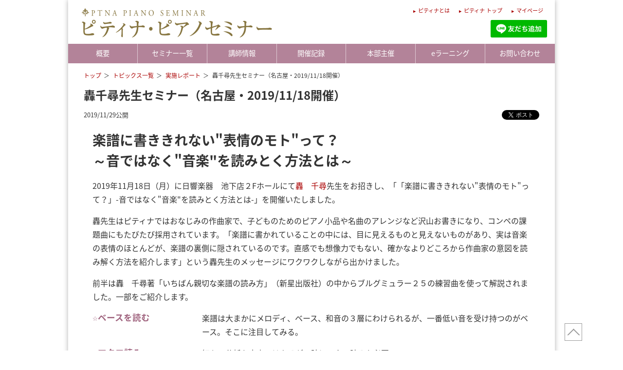

--- FILE ---
content_type: text/html; charset=UTF-8
request_url: https://seminar.piano.or.jp/news/2019/11/2019_11_18.html
body_size: 6751
content:
<!DOCTYPE html>
<html lang="ja">
<head prefix="og: http://ogp.me/ns# website: http://ogp.me/ns/website#">
<meta name="viewport" content="width=device-width,initial-scale=1.0">
<meta charset="UTF-8">
<meta http-equiv="X-UA-Compatible" content="IE=edge">
<meta name="format-detection" content="telephone=no">
<meta description="">
<title>｜ピティナ・ピアノセミナー</title>
<meta property="og:title"       content="轟千尋先生セミナー（名古屋・2019/11/18開催） | セミナー">
<meta property="og:description" content="">
<meta property="og:type"        content="article">
<meta property="og:url"         content="https://seminar.piano.or.jp/">
<meta name="twitter:site" content="@ptna_web">
<meta name="twitter:creator"    content="">

<meta name="twitter:card"       content="summary"><meta property="og:image" content="https://seminar.piano.or.jp/assets/img/og_default.png">
<link rel="icon" href="https://www.piano.or.jp/assets/img/ptnalogo_fav.svg" type="image/svg+xml" />
<link rel="stylesheet" href="https://cms-assets.piano.or.jp/assets/css/ptna-semantic.css">
<link rel="stylesheet" href="https://step.piano.or.jp/assets/css/glidlex.css">
<link rel ="stylesheet" href="https://cdnjs.cloudflare.com/ajax/libs/font-awesome/5.15.4/css/all.min.css">
<link href="https://fonts.googleapis.com/earlyaccess/notosansjapanese.css" rel="stylesheet">
<link rel="stylesheet" href="https://cdnjs.cloudflare.com/ajax/libs/drawer/3.2.2/css/drawer.css">
<link rel="stylesheet" href="https://seminar.piano.or.jp/assets/css/common.css?up3">
<link rel="stylesheet" href="https://seminar.piano.or.jp/assets/css/entry.css?up">

<script src="https://ajax.googleapis.com/ajax/libs/jquery/2.2.4/jquery.min.js"></script>
<script src="https://cdnjs.cloudflare.com/ajax/libs/drawer/3.2.2/js/drawer.js"></script>
<script src="https://cdnjs.cloudflare.com/ajax/libs/iScroll/5.2.0/iscroll.js"></script>
<script src="https://cdnjs.cloudflare.com/ajax/libs/smooth-scroll/12.1.0/js/smooth-scroll.min.js"></script>
<script src="https://step.piano.or.jp/assets/js/jssmoothscroll.js"></script>
</head>
<body>
<noscript><iframe src="//www.googletagmanager.com/ns.html?id=GTM-NCHZ72"
height="0" width="0" style="display:none;visibility:hidden"></iframe></noscript>
<script>(function(w,d,s,l,i){w[l]=w[l]||[];w[l].push({'gtm.start':
new Date().getTime(),event:'gtm.js'});var f=d.getElementsByTagName(s)[0],
j=d.createElement(s),dl=l!='dataLayer'?'&l='+l:'';j.async=true;j.src=
'//www.googletagmanager.com/gtm.js?id='+i+dl;f.parentNode.insertBefore(j,f);
})(window,document,'script','dataLayer','GTM-NCHZ72');</script>
<div id="pagetop" class="wrapper">
  <header>
  <h1 class="main_title"><a href="https://seminar.piano.or.jp/index.html"><img src="https://seminar.piano.or.jp/assets/img/mainlogo.png" alt="ピティナ・ピアノセミナー"></a></h1>
  <div class="sns_button_header mb_none">
    <div class="sns_button_item_line"><a href="https://lin.ee/E60Ey4M"><img
src="https://scdn.line-apps.com/n/line_add_friends/btn/ja.png"
alt="友だち追加" height="36" border="0"></a></div>
  </div>
  <div class="homelink"> <a href="https://corporate.piano.or.jp/index.html">ピティナとは</a> <a href="https://www.piano.or.jp/">ピティナ トップ</a> <a href="https://mypage.piano.or.jp/">マイページ</a></div>
</header>
  <nav class="head_nav">
  <ul id="dropmenu">
    <li id="drop1"><a href="https://seminar.piano.or.jp/about/index.html">概要</a></li>
    <li id="drop2"><a href="https://seminar.piano.or.jp/schedule">セミナー一覧</a> </li>
    <li id="drop3"><a href="https://seminar.piano.or.jp/teachers">講師情報</a> </li>
    <li id="drop4"> <a href="https://seminar.piano.or.jp/news/report.html">開催記録</a> </li>
    <li id="drop5"><a href="https://seminar.piano.or.jp/event/index.html">本部主催</a>
      <ul>
        <li><a href="https://license.piano.or.jp/special/teaching/index.html">指導セミナー</a></li>
        <li><a href="https://compe.piano.or.jp/event/kadaikyoku/">課題曲セミナー</a></li>
        <li><a href="https://seminar.piano.or.jp/event/recurrent/index.html">音楽総合力UPセミナー</a></li>
        <li><a href="https://seminar.piano.or.jp/event/tettei/index.html">徹底研究シリーズ</a></li>
        <li><a href="https://seminar.piano.or.jp/event/festival/index.html">ピアノフェスティバル</a></li>
        <li><a href="https://seminar.piano.or.jp/event/arrange/index.html">アレンジワークショップ</a></li>
  <li><a href="https://seminar.piano.or.jp/event/ensemble/index.html">アンサンブルパーク</a></li>
        
        <li><a href="https://seminar.piano.or.jp/event/parent/index.html">保護者のための勉強会</a></li>
      </ul>
    </li>
    <li id="drop6"><a href="https://seminar.piano.or.jp/elearning/index.html">eラーニング</a>
<ul>
<li><a href="https://seminar.piano.or.jp/elearning/open/index.html">公開録音セミナー</a></li>
</ul>

</li>
    <li id="drop7"><a href="https://seminar.piano.or.jp/contactus/index.html">お問い合わせ</a></li>
  </ul>
</nav>
  <main>
    <div class="pankuzu">
  <ul>
    <li><a href="https://seminar.piano.or.jp/index.html">トップ</a></li>
    <li><a href="https://seminar.piano.or.jp/news/index.html">トピックス一覧</a></li>
    <li><a href="https://seminar.piano.or.jp/news/report.html">実施レポート</a></li>
    <li><span>轟千尋先生セミナー（名古屋・2019/11/18開催）</span></li>
  </ul>
</div>
    <div class="container">
      <div id="contents">
        <div class="maincontent" id="maincontent">
            <article class="blogentry">
              <h1 class="blogentrytitle">
                轟千尋先生セミナー（名古屋・2019/11/18開催）
              </h1>
              <div id="post_meta" class="marginbottom1rem post_meta margintop1rem">
  <div class="entry_date">
    2019/11/29公開
  </div>
  <div class="snsbutton">
    <div class="facebook">
      <div id="fb-root"></div>
      <script>
      (function(d, s, id) {
        var js, fjs = d.getElementsByTagName(s)[0];
        if (d.getElementById(id)) return;
        js = d.createElement(s); js.id = id;
        js.src = 'https://connect.facebook.net/ja_JP/sdk.js#xfbml=1&version=v2.12';
        fjs.parentNode.insertBefore(js, fjs);
      }(document, 'script', 'facebook-jssdk'));
      </script>
      <div class="fb-like" data-href="https://developers.facebook.com/docs/plugins/" data-layout="button" data-action="like" data-size="small" data-show-faces="true" data-share="false"></div>
    </div>
    <div class="twitter">
      <a href="https://twitter.com/share" class="twitter-share-button" data-text="【ピティナ・ピアノセミナー】実施レポート：轟千尋先生セミナー（名古屋・2019/11/18開催）" data-count="horizontal" data-via="ptna_web" data-lang="ja">Tweet</a> 
      <script>!function(d,s,id){var js,fjs=d.getElementsByTagName(s)[0],p=/^http:/.test(d.location)?'http':'https';if(!d.getElementById(id)){js=d.createElement(s);js.id=id;js.src=p+'://platform.twitter.com/widgets.js';fjs.parentNode.insertBefore(js,fjs);}}(document, 'script', 'twitter-wjs');</script> 
    </div>
  </div>
</div>
              <div class="maxwidth900 margin0auto1rem">
  <div class="heading_1 font-bold">楽譜に書ききれない"表情のモト"って？<br>
    ～音ではなく"音楽"を読みとく方法とは～</div>
  <p>2019年11月18日（月）に日響楽器　池下店２Fホールにて<a href="http://www.piano.or.jp/seminar/list/t_info/163367" target="_blank">轟　千尋</a>先生をお招きし、「「楽譜に書ききれない"表情のモト"って？」-音ではなく"音楽"を読みとく方法とは-」を開催いたしました。</p>
  <p>轟先生はピティナではおなじみの作曲家で、子どものためのピアノ小品や名曲のアレンジなど沢山お書きになり、コンペの課題曲にもたびたび採用されています。「楽譜に書かれていることの中には、目に見えるものと見えないものがあり、実は音楽の表情のほとんどが、楽譜の裏側に隠されているのです。直感でも想像力でもない、確かなよりどころから作曲家の意図を読み解く方法を紹介します」という轟先生のメッセージにワクワクしながら出かけました。</p>
  <p> 前半は轟　千尋著「いちばん親切な楽譜の読み方」（新星出版社）の中からブルグミュラー２５の練習曲を使って解説されました。一部をご紹介します。</p>
  <div class="grid-noGutter">
    <div class="col-3_sm-12">
      <div class="heading_4">☆ベースを読む</div>
    </div>
    <div class="col-9_sm-12">
      <p>楽譜は大まかにメロディ、ベース、和音の３層にわけられるが、一番低い音を受け持つのがベース。そこに注目してみる。</p>
    </div>
    <div class="col-3_sm-12">
      <div class="heading_4">☆マクロ読み</div>
    </div>
    <div class="col-9_sm-12">
      <p>細かい分析も大事ではあるが、時にマクロ読みも必要。</p>
      <div class="box_fff fontsize_9rem padding1rem">
        <div class="heading_4 fontsize1rem">素直な心</div>
        大きくA（８小節）は１度、B(8小節)は５度。Bの最後で１度に戻る。主音Cにたどり着いた時の安心感。達成感。到達感。</div>
    </div>
    <div class="col-3_sm-12">
      <div class="heading_4">☆動き出す喜び</div>
    </div>
    <div class="col-9_sm-12">
      <div class="box_fff fontsize_9rem padding1rem">
        <div class="heading_4 fontsize1rem">アラベスク</div>
        1段目のベースはずっとラ。2段目でソに変わる。表情が変わる。教える時、ベースにラインをビーっと入れる。変わったところに◎をつけたりシールをはると良い。
        <div class="box_eee padding1rem marginbottom0 fontsize_8rem">（例）モーツァルトのアイネクライネナハトムジークの冒頭部分。ユニゾンのあと、ベースはずっとソ。息をひそめている状態からソソララシシソソと動くと音楽も（喜んで）動き出す。</div>
      </div>
    </div>
    <div class="col-3_sm-12">
      <div class="heading_4">☆ベースの出し惜しみ</div>
    </div>
    <div class="col-9_sm-12">
      <p>ベースは響きを底辺から支えて響きの性質を決める。</p>
      <div class="box_fff fontsize_9rem padding1rem">
        <div class="heading_4 fontsize1rem">牧歌</div>
        1段目のベースはずっとラ。2段目でソに変わる。表情が変わる。教える時、ベースにラインをビーっと入れる。変わったところに◎をつけたりシールをはると良い。
        <div class="box_eee padding1rem marginbottom0 fontsize_8rem">（例）モーツァルトのアイネクライネナハトム最初の2小節はメロディだけ。支えのない宙ぶらりんの状態。３小節目でベースが出てきて初めて安定感が得られる。</div>
      </div>
    </div>
  </div>
  <p> 後半はご自身の作曲による、星降る町の小さな風景―ピアノのための２８の小品―から。<br>
    まずその中の1曲を先生がお弾きになり、どんなイメージが浮かんだか、何人かの人がさまざまに答えた。（曲は月に想う）<br>
    この曲集はあえて I IV Vを使わなかったそう。タイトルも気にしないで自由に発想してください、とのこと。</p>
  <div class="heading_4"> ☆和音の何番目の音がベースになっている？</div>
  <p> 根音が1番下に来る基本形は真四角。安定感のある響き。（モーツァルトK.545第1楽章第1主題）<br>
    第3音が1番下に来る第1転回形は丸。転がるような身軽さのある響き。（同第2主題）<br>
    第5音が1番下に来る第2転回形は逆三角。不安定で次の和音に寄りかかりたくなる性質。<br>
    雨上がりの朝・・・冒頭左手は1転なのでやわらかいタッチで。♭系から♯系に変わる色合いの違いを感じて。終わりはあえてV度。（宙ぶらりん）<br>
    霧に浮かぶ湖・・・2度の連続。水や自然を感じさせる。<br>
    桜のころ・・・この曲も冒頭のベースは１転。基本形では重すぎる。花びらの軽さを出すため１転にした。<br>
    憧れ・・・憧れの女性のイメージであえて♯６つのFisdur.(Gesdurではない。FやGでもない)</p>
  <p> 最後にやさしい夢を演奏してくださいました。我が子という、自分の命より大事なものを胸に抱いた時、もう何もいらないと思った時、できた曲だそうです。<br>
    私たちへの贈り物のように弾かれるのを聴いていたら、感動でいっぱいになりました。<br>
    ベースを読むことで楽譜に書ききれない作曲家の意図に気づく喜び、もっと言えば、音楽に携わる喜び、指導者としての喜びまで気づかせていただいた、素敵な講座でした。</p>
  <p class="right_text"><br>
  </p>
  <p class="right_text">Rep：Rep：<a href="http://branch.piano.or.jp/nagoya" target="_blank">ピティナ名古屋支部</a>　森崎　一子<br>
  </p>
</div>
            </article>

          <div class="container AdSense clear">
<div class="heading_ad">【広告】</div>


  <ul class="grid">
    <li class="col-6_sm-12">
 
  <script async src="https://pagead2.googlesyndication.com/pagead/js/adsbygoogle.js"></script> 
        <!-- コンペ下 --> 
        <ins class="adsbygoogle example_responsive_1"
     style="display:block;"
     data-ad-client="ca-pub-2185093016006771"
     data-ad-slot="6704633714" data-ad-format="horizontal"></ins> 
        <script>
(adsbygoogle = window.adsbygoogle || []).push({});
</script>


    </li>
    <li class="col-6_sm-12 mb_none">

  <script async src="https://pagead2.googlesyndication.com/pagead/js/adsbygoogle.js"></script> 
        <!-- コンペ下 --> 
        <ins class="adsbygoogle example_responsive_1 "
     style="display:block;"
     data-ad-client="ca-pub-2185093016006771"
     data-ad-slot="6704633714" data-ad-format="horizontal"></ins> 
        <script>
(adsbygoogle = window.adsbygoogle || []).push({});
</script>

    </li>
  </ul>
</div>
        </div>

      </div>
    </div>
  </main>
  <div class="pagetop"><a href="#pagetop" title="ページTOPへ"><span> </span></a></div>

  <footer>
  <div class="container footer_links">
<div class="sns_button_footer pc_none">
  <div class="sns_button_item_line margin0auto"><a href="https://lin.ee/E60Ey4M"><img
src="https://scdn.line-apps.com/n/line_add_friends/btn/ja.png" alt="友だち追加" height="36" border="0"></a></div>
</div>

    <ul class="footernavi footernavi1">
      <li><a href="https://seminar.piano.or.jp/index.html">TOP</a></li>
      <li><a href="https://seminar.piano.or.jp/about/index.html">概要</a></li>
      <li><a href="https://seminar.piano.or.jp/schedule">セミナー一覧</a></li>
      <li><a href="https://seminar.piano.or.jp/teachers">講師情報</a></li>
      <li><a href="https://seminar.piano.or.jp/event/index.html">本部主催セミナー</a></li>
 <li><a href="https://seminar.piano.or.jp/elearning/index.html">eラーニング</a></li>
      <li><a href="https://seminar.piano.or.jp/contactus/index.html">お問合せ</a></li>
    </ul>
    <ul class="footernavi footernavi2">
      <li><a href="https://www.piano.or.jp/">ピティナ・トップ</a></li>
      <li><a href="https://corporate.piano.or.jp/index.html">協会概要</a></li>
      <li><a href="https://www.piano.or.jp/member/index.html">入会案内</a></li>
      <li><a href="https://seminar.piano.or.jp/about/index.html#law">特商法に基づく表記</a></li>
      <li><a href="https://www.piano.or.jp/privacy.html">個人情報の取扱い</a></li>
        <li><a href="https://www.piano.or.jp/homepage.html">免責事項</a></li>
        <li><a href="https://corporate.piano.or.jp/PR/index.html">広告主募集</a></li>
        <li><a href="https://corporate.piano.or.jp/contact/">Contact Us</a></li>
    </ul>
  </div>
  <div class="container copyright"> 
    <ul>
      <li>一般社団法人 全日本ピアノ指導者協会（ピティナ）</li>
      <li>Copyright 1996-2026 PianoTeachers' National Association of Japan</li>
    </ul>
  </div>
</footer>
  
  <!-- drawer -->
<script>
$(document).ready(function() {
  $('.drawer').drawer();
  $('a.drawer-menu-item').on('click', function() {
    $('.drawer').drawer('close');
  });
});
</script>

<div class="drawer drawer--right">
  <button type="button" class="drawer-toggle drawer-hamburger"> <span class="sr-only">toggle navigation</span> <span class="drawer-hamburger-icon"></span> </button>
  <nav class="drawer-nav" role="navigation">
    <ul class="drawer-menu">
      <li><a class="drawer-menu-item" href="https://seminar.piano.or.jp/about/index.html"><i class="fa fa-caret-right fa-fw"></i> 概要</a></li>
      <li><a class="drawer-menu-item" href="https://seminar.piano.or.jp/schedule"><i class="fa fa-caret-right fa-fw"></i> セミナー一覧</a> </li>
      <li><a class="drawer-menu-item" href="https://seminar.piano.or.jp/teachers"><i class="fa fa-caret-right fa-fw"></i> 講師情報</a> </li>

<li><a class="drawer-menu-item" href="https://seminar.piano.or.jp/news/report.html"><i class="fa fa-caret-right fa-fw"></i> 開催記録</a> </li>

      <li><a class="drawer-menu-item" href="https://seminar.piano.or.jp/event/index.html"><i class="fa fa-caret-right fa-fw"></i> 本部主催セミナー</a>
        <ul>
          <li><a class="drawer-menu-item" href="https://license.piano.or.jp/special/teaching/index.html">指導セミナー</a></li>
          <li><a class="drawer-menu-item" href="https://compe.piano.or.jp/event/kadaikyoku/">課題曲セミナー</a></li>
          <li><a class="drawer-menu-item" href="https://seminar.piano.or.jp/event/recurrent/index.html">音楽総合力UPセミナー</a></li>
          <li><a class="drawer-menu-item" href="https://seminar.piano.or.jp/event/tettei/index.html">徹底研究シリーズ</a></li>
          <li><a class="drawer-menu-item" href="https://seminar.piano.or.jp/event/festival/index.html">ピアノフェスティバル</a></li>
          <li><a class="drawer-menu-item" href="https://seminar.piano.or.jp/event/ensemble/index.html">アンサンブルパーク</a></li>
          <li><a class="drawer-menu-item" href="https://seminar.piano.or.jp/event/arrange/index.html">アレンジワークショップ</a></li>
          
          <li><a class="drawer-menu-item" href="https://seminar.piano.or.jp/event/parent/index.html">保護者のための勉強会</a></li>
        </ul>
      </li>
      <li><a class="drawer-menu-item" href="https://seminar.piano.or.jp/elearning/index.html"><i class="fa fa-caret-right fa-fw"></i> eラーニング</a> 
<ul><li><a class="drawer-menu-item" href="https://seminar.piano.or.jp/elearning/open/index.html">公開収録セミナー</a></li></ul>
</li>
      <li><a class="drawer-menu-item" href="https://seminar.piano.or.jp/contactus/index.html"><i class="fa fa-caret-right fa-fw"></i> お問い合わせ</a> </li>
    </ul>
  </nav>
</div>
  
</div>
</body>
</html>

--- FILE ---
content_type: text/html; charset=utf-8
request_url: https://www.google.com/recaptcha/api2/aframe
body_size: 137
content:
<!DOCTYPE HTML><html><head><meta http-equiv="content-type" content="text/html; charset=UTF-8"></head><body><script nonce="708kMxb_3YkcmoktBWRZXg">/** Anti-fraud and anti-abuse applications only. See google.com/recaptcha */ try{var clients={'sodar':'https://pagead2.googlesyndication.com/pagead/sodar?'};window.addEventListener("message",function(a){try{if(a.source===window.parent){var b=JSON.parse(a.data);var c=clients[b['id']];if(c){var d=document.createElement('img');d.src=c+b['params']+'&rc='+(localStorage.getItem("rc::a")?sessionStorage.getItem("rc::b"):"");window.document.body.appendChild(d);sessionStorage.setItem("rc::e",parseInt(sessionStorage.getItem("rc::e")||0)+1);localStorage.setItem("rc::h",'1770133595267');}}}catch(b){}});window.parent.postMessage("_grecaptcha_ready", "*");}catch(b){}</script></body></html>

--- FILE ---
content_type: text/css
request_url: https://seminar.piano.or.jp/assets/css/common.css?up3
body_size: 27120
content:
@charset "utf-8";
/* CSS Document */
/* http://meyerweb.com/eric/tools/css/reset/ 
v2.0 | 20110126
License: none (public domain)
*/
html, body, div, span, applet, object, iframe, h1, h2, h3, h4, h5, h6, p, blockquote, pre, a, abbr, acronym, address, big, cite, code, del, dfn, em, img, ins, kbd, q, s, samp, small, strike, strong, sub, sup, tt, var, b, u, i, center, dl, dt, dd, ol, ul, li, fieldset, form, label, legend, table, caption, tbody, tfoot, thead, tr, th, td, article, aside, canvas, details, embed, figure, figcaption, footer, header, hgroup, menu, nav, output, ruby, section, summary, time, mark, audio, video {
  border: 0;
  font: inherit;
  font-size: 100%;
  margin: 0;
  padding: 0;
  vertical-align: baseline;
}
/* HTML5 display-role reset for older browsers */
article, aside, details, figcaption, figure, footer, header, hgroup, menu, nav, section {
  display: block;
}
a {
  color: #a00;
  text-decoration: none;
  transition: .3s;
}
a:visited {
  color: #945;
}
a:hover {
  color: #c00;
  text-decoration: underline;
}
a img {
  transition: .3s;
}
a img:hover {
  filter: alpha(opacity=75);
  -moz-opacity: 0.75;
  -khtml-opacity: 0.75;
  opacity: 0.75;
}
p {
  font-size: 1rem;
  margin: 0 0 1rem;
}
blockquote, q {
  quotes: none;
}
blockquote:before, blockquote:after, q:before, q:after {
  content: '';
  content: none;
}
body {
  background: #fff;
  color: #333;
  font-family: "Noto Sans Japanese", monospace, monospace, sans-serif;
  line-height: 1;
}
main {
  line-height: 1.5;
}
ol, ul {
  list-style: none;
}
small {
  font-size: 80%;
}
strong {
  font-weight: bold;
}
table {
  border-collapse: collapse;
  border-spacing: 0;
}
details > summary{
border:none;
outline:none;
  }
.wrapper {
  background: #fff;
  box-shadow: 0 0 10px rgba(0, 0, 0, .3);
  box-sizing: border-box;
  margin: 0 auto;
  overflow: hidden;
  max-width: 1000px;
  position: relative;
}
.wrapper img {
  display: block;
  height: auto;
  width: 100%;
}
/* ====================================
header
====================================*/
header {
  padding: 1rem 1.5rem;
  position: relative;
  box-sizing: border-box;
}
.homelink {
  font-size: .7rem;
  position: absolute;
  right: 1rem;
  top: .5rem;
}
.homelink a:before {
  content: '▶';
  font-size: 80%;
  margin: 0 5px 0 1rem;
}
.main_title img {
  max-width: 400px;
}
.googlesearch {
  width: 300px;
  position: absolute;
  right: .5rem;
  top: 1.75rem;
}
.googlesearch input[type="text"] {
  border: solid 1px #ccc;
}
.googlesearch input[type="text"]:focus {
  border: solid 1px #666;
}
.googlesearch input[type="submit"] {
  border: solid 1px #999;
  width: 72px;
}
.googlesearch input {
  box-sizing: border-box;
  display: block;
  flex-grow: 1;
  float: left;
  height: 25px;
  margin: 1px;
  transition: .3s;
}
.googlesearch:after {
  clear: both;
  content: '';
  display: block;
}
/* PC */
@media screen and (min-width: 767px) {
  header {
    height: 90px;
  }
  .homelink {
    top: 1rem;
    right: 1.5rem;
  }
}
/* mobile */
@media screen and (max-width: 767px) {
  header {
    height: 100px;
    padding-right: 80px;
  }
  .homelink {
    font-size: .75rem;
    position: absolute;
    right: 1.5rem;
    top: .5rem;
  }
  .main_title {
    padding: .5rem 0 0 0;
    max-width: 400px;
    left:1rem;
  }
}
/* mobile smaller */
@media screen and (max-width: 375px) {
  header {
    height: 90px;
  }
  .main_title{
    padding-top:1rem;
  }
  .homelink {
    font-size: 3vw;
  }
}
/* mobile smaller */
@media screen and (max-width: 320px) {
  header {
    height: 90px;
  }
  .main_title{
    padding-top:1rem;
  }
}
/* ====================================
nav
====================================*/
/*
nav {

  display: block;
  background: #007f41;
  height: 2rem;
}
*/
#dropmenu {
  /* box-shadow: 0 2px 2px rgba(0, 0, 0, .1); */
  position: relative;
  list-style-type: none;
  width: 100%;
  height: 40px;
  margin: 0 auto;
  padding: 0;
  background: rgba(179, 131, 153, 1) /* #b38399 */ ;
  z-index: 10000
}
#dropmenu li {
  position: relative;
  width: calc(100% / 7);
  float: left;
  margin: 0;
  padding: 0;
  text-align: center;
  box-sizing: border-box;
}
#drop1, #drop2, #drop3, #drop4, #drop5, #drop6 {
  border-right: solid 1px rgba(255, 255, 255, .6);
}
#dropmenu li a {
  display: block;
  margin: 0;
  padding: 12px 0 15px;
  color: #fff;
  font-size: .9rem;
  line-height: 1;
  text-decoration: none;
  transition: .3s;
}
#dropmenu li:hover > a {
  background: #51b986;
  color: rgba(255, 255, 255, 1);
}
#dropmenu li:hover > a:hover {
  background: rgba(160, 100, 127, 1);
}
#dropmenu > li:hover > a {
  border-radius: 3px 3px 0 0;
}
#dropmenu li ul {
  list-style: none;
  position: absolute;
  top: 100%;
  left: 0;
  margin: 0;
  padding: 0;
}
#dropmenu li ul li {
  overflow: hidden;
  width: 150%;
  height: 0;
  color: #fff;
  transition: .2s;
}
#dropmenu li ul li a {
  padding: 11px 15px 13px 30px;
  background: rgba(186, 143, 163, 1);
  text-align: left;
  font-size: .75rem;
  font-weight: normal;
  position: relative;
  line-height: 1.5;
}
#dropmenu li:hover > a {
  background: rgba(179, 131, 153, 1);
}
#dropmenu li ul li a:before {
  content: '';
  width: 0;
  height: 0;
  border-style: solid;
  border-width: 5px 0 5px 5px;
  border-color: transparent transparent transparent #ffffff;
  position: absolute;
  left: 15px;
  top: 14px;
}
#dropmenu li:hover ul li {
  overflow: visible;
  height: 40px;
  border: solid #fff;
  border-width: 1px 0;
  margin-bottom: -1px;
}
#dropmenu li:hover ul li:first-child {
  border-top: 0;
}
#dropmenu li:hover ul li:last-child {
  border-bottom: 0;
}
#dropmenu li:hover ul li:last-child a {
  border-radius: 0 0 3px 3px;
}
#dropmenu li.on {
  background: rgba(179, 131, 153, 1);
}
/* moble */
@media screen and (max-width: 767px) {
  .head_nav {
    display: none;
  }
}
/* ====================================
main
====================================*/
/* ====================================
pagetop
====================================*/
.pagetop a {
  background: rgba(255, 255, 255, .9);
  border: solid 1px #999;
  box-sizing: border-box;
  color: #999;
  display: block;
  font-size: 24px;
  height: 36px;
  line-height: 1;
  text-decoration: none;
  width: 36px;
}
.pagetop a:hover {
  color: #999;
  text-decoration: none;
}
.pagetop span {
  position: relative;
}
.pagetop span {
  border: 2px solid;
  border-color: #999 #999 transparent transparent;
  height: 15px;
  left: 9px;
  position: absolute;
  top: 15px;
  transform: rotate(-45deg);
  width: 15px;
}
/* PC */
@media screen and (min-width: 767px) {
  .pagetop {
    bottom: 10px;
    left: auto;
    margin: 0 0 10px 1020px;
    position: fixed;
  }
}
/* mobile */
@media screen and (max-width: 1000px) {
  .pagetop {
    bottom: 10px;
    position: fixed;
    right: 10px
  }
}
/* ====================================
footer
====================================*/
footer {
  background: #e0e0e0;
}
.footer_links {
  padding-bottom: 0;
}
.copyright {
  font-size: .75rem;
  text-align: center;
}
.copyright ul li {
  margin-bottom: 1rem;
}
.pagetop a {
  background: rgba(255, 255, 255, .9);
  border: solid 1px #999;
  box-sizing: border-box;
  color: #999;
  display: block;
  font-size: 24px;
  line-height: 1;
  height: 36px;
  text-decoration: none;
  width: 36px;
}
.pagetop a:hover {
  color: #999;
  text-decoration: none;
}
.pagetop span {
  position: relative;
}
.pagetop span {
  height: 15px;
  border: 2px solid;
  border-color: #999 #999 transparent transparent;
  left: 9px;
  position: absolute;
  top: 15px;
  transform: rotate(-45deg);
  width: 15px;
}
ul.footernavi {
  display: flex;
  flex-wrap: wrap;
  justify-content: center;
}
ul.footernavi li {
  box-sizing: border-box;
  flex-grow: 1;
  margin: 0 -1px .25rem 0;
  padding: .2rem .5rem;
  text-align: center;
}
ul.footernavi a {
  color: #765;
  float: none;
}
ul.footernavi a:hover {
  color: #333;
}
.footernavi1 {
  font-size: .9rem;
}
.footernavi2 {
  font-size: .75rem;
}
.footernavi1, .footernavi2 {
  background: #eee;
  margin: -2rem 0 0;
  padding: 1.5rem 2rem;
}
/* ====================================
slider
====================================*/
/* ====================================
box
====================================*/
.container {
  box-sizing: border-box;
  padding: 2rem;
}
.container p {
  line-height: 1.75;
}
footer .container {
  padding: 1rem 0;
}
.container:after {
  clear: both;
  content: '';
  display: block;
}
@media screen and (max-width: 767px) {
  .wrapper {
    border: 0;
  }
  .container {
    box-sizing: border-box;
    padding: 1.5rem;
  }
}
/* ====================================
heading
====================================*/
[class*="heading_"] {
  position: relative;
}
.heading_1 {
  font-size: 2rem;
  margin: 0 0 1rem;
}
.heading_2 {
  background:rgba(198,162,179,.1);
  border:solid #b38399;
  border-width:1px 0;
  color:#b38399;
  font-size: 1rem;
  line-height: 1;
  margin-bottom: 1rem;
  padding: .5rem;
}

.heading_3 {
  border-left: solid 8px #b38399;
  color: #a0647f;
  margin-bottom: 1rem;
  padding: .25rem .5rem;
  font-weight: bold;
}
.heading_4 {
  color: #a0647f;
  font-weight: bold;
  font-size: 1.1rem;
  margin: 0 0 .5rem;
}
.heading_5 {
  font-weight: bold;
  border-bottom: solid 1px #999;
  margin: 0 0 1rem;
}
.heading_ad {
  font-size: .75rem;
  border-bottom: solid 1px #ccc;
  margin-bottom: .5rem;
  color: #999;
}
.headingbar_eee {
  background: #eee;
  margin: 0 0 1rem;
  padding: .25rem .5rem;
}
.headingbar_999 {
  background: #999;
  color: #fff;
  margin: 0 0 1rem;
  padding: .25rem .5rem;
}
.headingbar_666 {
  background: #666;
  color: #fff;
  margin: 0 0 1rem;
  padding: .25rem .5rem;
}
.headingbar_ccc {
  background: #ccc;
  margin: 0 0 1rem;
  padding: .25rem .5rem;
}
.q {
  position: relative;
  padding-left: 1.25em;
  color: #666;
}
.q:before {
  content: '─';
  position: absolute;
  left: 0;
}
/* ====================================
hr
====================================*/
.border_1 {
  border: dashed 1px #a0647f;
  margin: 2rem 0;
}
/* ====================================
images
====================================*/
.pic {
  margin: 1rem 0;
}
.pic img {
  border: solid 1px #aaa;
  box-sizing: border-box;
  display: block;
  height: auto;
  padding: 5px;
  width: 100%;
}
.margin0auto, img.margin0auto {
  display: block;
  margin: 0 auto;
}
.border1px {
  background: #fff;
  border: solid 1px #ccc;
  box-sizing: border-box;
  padding: 3px;
  margin: .25rem 0;
}
.borderbottom1px {
  border-bottom: solid 1px #999;
}
.floatright {
  float: right;
}
.floatleft {
  float: left;
}
img.floatright {
  margin-left: 1rem;
  width: 40%;
}
img.floatleft {
  margin-right: 1rem;
  width: 40%;
}
.img_floatright {
  width: 40%;
  float: right;
  margin-left: 1rem;
}
.img_floatleft {
  width: 40%;
  float: left;
  margin-right: 1rem;
}
.floatnone {
  float: none;
}
/* PC */
@media screen and (min-width: 767px) {
  .dl_list2 dd > .pic {
    padding-left: 1.25rem;
  }
}
/* ====================================
list
====================================*/
.list_decimal, .list_disc, .list_square, .list_doublecircle, .list_brackets, .list_arrow {
  font-size: .95rem;
  line-height: 1.5;
  margin: 0 0 1rem 1.5rem;
}
.list_arrow li {
  position: relative;
}
.list_arrow li:not(:last-child) {
  margin-bottom: .5rem;
}
.list_arrow li:before {
  border-style: solid;
  border-width: 5px 0 5px 5px;
  border-color: transparent transparent transparent rgba(160, 100, 127, 1);
  content: '';
  display: block;
  height: 0;
  left: -1rem;
  position: absolute;
  top: .35rem;
  width: 0;
}
.list_decimal li:not(:last-child) {
  margin-bottom: .5rem;
}
.list_disc li:not(:last-child), .list_square li:not(:last-child) {
  margin-bottom: .5rem;
}
.list_disc li {
  list-style: disc;
}
.list_decimal li {
  list-style: decimal;
}
.list_disc li > ul.list_kome li {
  list-style: none;
}
.list_lower-alpha li {
  list-style: lower-alpha;
}
.list_square li {
  list-style: square;
}
.list_doublecircle li {
  padding-left: 1.25rem;
  position: relative;
}
.list_doublecircle li:not(:last-child) {
  margin-bottom: .25rem;
}
.list_doublecircle li:before {
  content: '◎';
  left: 0;
  position: absolute;
}
.list_kome {
  font-size: .8rem;
  line-height: 1.5;
  margin: 0 0 1rem;
}
.list_kome li {
  list-style: none;
  padding-left: 1.25rem;
  position: relative;
}
.list_kome li:not(:last-child) {
  margin-bottom: .25rem;
}
.list_kome li:before {
  content: '※';
  left: 0;
  position: absolute;
}
.list_kome_decimal {
  font-size: .85rem;
}
.list_kome_decimal li {
  padding: 0 0 .5rem 2.5em;
  position: relative;
}
.list_kome_decimal li:last-child {
  margin-bottom: 0;
}
.list_kome_decimal li .no {
  left: 0 !important;
  position: absolute !important;
}
.list_inline_verticalbar li {
  display: inline-block;
  font-size: .9rem;
}
.list_inline_verticalbar li:not(:last-child):after {
  content: '｜';
}
.list_note li {
  padding-left: 1.25em;
  position: relative;
}
.list_note li:before {
  content: '♪';
  position: absolute;
  left: 0;
}
/* mobile */
@media screen and (max-width: 767px) {
  .list_inline_verticalbar li {
    list-style: disc;
    margin: 0 0 0 1.5rem;
    font-size: .85rem;
  }
  .list_inline_verticalbar li:not(:last-child) {
    margin-bottom: .25rem;
  }
  .list_brackets {
    margin-bottom: 0;
  }
  .list_brackets li {
    margin: 0 0 .25rem 0;
  }
}
/* ====================================
pankuzu
====================================*/
.pankuzu {
  padding: 1rem 2rem 0;
}
.pankuzu ul {
  font-size: .75rem;
}
.pankuzu ul li {
  display: inline;
  padding: 0 .25rem .25rem 0;
}
.pankuzu ul li:not(:last-child):after {
  content: '＞';
  padding: 0 0 0 5px;
}
/* mobile */
@media screen and (max-width: 767px) {
  .pankuzu {
    padding: 1rem 1rem 0;
  }
}
/* ====================================
table
====================================*/
.gridtable {
  margin-bottom: 1rem;
  font-size: .95rem;
  border: solid #aaa;
  border-width: 1px 0 0 1px;
}
.gridtable .col {
  border: solid #aaa;
  border-width: 0 1px 1px 0;
  line-height: 1.5;
}
.gridtable_th {
  background: #eee;
}
.gridtable_td {
  background: #fff;
}
.gridtable_th, .gridtable_td {
  padding: 1rem !important;
}
.gridtable_sm .gridtable_th, .gridtable_sm .gridtable_td {
  font-size: .85rem;
  padding: .5rem !important;
}
.gridtable_th2 {
  background: #999;
  color: #fff;
  font-size: .75rem;
  padding: .5rem;
  text-align: center;
}
/* ====================================
table
====================================*/
[class*="tbl_"] {
  border-collapse: collapse;
  margin-bottom: 1rem;
}
[class*="tbl_"] th, [class*="tbl_"] td {
  border: solid 1px #999;
  vertical-align: middle;
}
[class*="tbl_"] th {
  background: #eee;
}
[class*="tbl_1"] th {
  text-align: center;
  font-size: .8rem;
  padding: .25rem;
  white-space: nowrap;
}
[class*="tbl_2"] th {
  text-align: left;
}
/* pc */
@media screen and (min-width: 767px) {
  [class*="tbl_"] th, [class*="tbl_"] td {
    padding: 1rem;
  }
}
/* mobile */
@media screen and (max-width: 767px) {
  [class*="tbl_"] th, [class*="tbl_"] td {
    padding: 1rem;
  }
  [class*="_responsive"] .white-space-nowrap {
    white-space: normal !important
  }
  [class*="_responsive"] td, [class*="_responsive"] tr, [class*="_responsive"] th {
    display: block;
box-sizing:border-box;
word-break: break-all
  }
  [class*="_responsive"] td, [class*="_responsive"] th {
    margin-bottom: -1px;
    text-align: left;
    padding: 1rem;
word-break: break-all;
  }
}
/* PC */
@media screen and (min-width: 767px) {}
/* mobile */
@media screen and (max-width: 767px) {
  .gridtable_th, .gridtable_td {
    font-size: .9rem;
    padding: .5rem !important;
  }
}
/* ====================================
youotube
====================================*/
.iframeWrap {
  position: relative;
  width: 100%;
  padding-top: 56.25%;
  margin-bottom: .25rem;
}
.iframeWrap iframe {
  position: absolute;
  top: 0;
  left: 0;
  width: 100%;
  height: 100%;
}
/* ====================================
button
====================================*/
.button {
  background: #666;
  border-radius: 3px;
  box-sizing: border-box;
  color: #fff !important;
  display: block;
  font-size: 1rem;
  line-height: 1;
  margin: 0 auto .25rem;
  max-width: 400px;
  padding: .5rem;
  text-align: center;
  transition: .3s;
}
.button:hover {
  box-shadow: 0 2px 10px rgba(0, 0, 0, .4);
  background: #999;
  text-decoration: none;
}
.button.lightgray {
  background: #bbb;
}
.button.lightgray:hover {
  background: #bbb;
  box-shadow: none;
}
.button.red {
  background: #900;
}
.button.red:hover {
  background: #c00;
}
.button.blue {
  background: #006699;
}
.button.blue:hover {
  background: #0099cc;
}
.button.beige {
  background: #997a56;
}
.button.beige:hover {
  background: #aca566;
}
.button.green {
  background: rgba(0, 127, 65, 1);
}
.button.green:hover {
  background: rgba(0, 127, 65, .7);
}
.button.green-o {
  border: solid 2px #2a8e72;
  background: #fff;
  color: #2a8e72 !important;
}
.button.green-o:hover {
  background: #2a8e72;
  color: #fff !important;
}
.button.pink {
  background: rgba(227, 85, 110, 1);
}
.button.pink:hover {
  background: rgba(227, 85, 110, .7);
}
.button.pink-o {
  background: #fff;
  border: solid 2px #d65b6f;
  color: #d65b6f !important;
}
.button.pink-o:hover {
  background: #d65b6f;
  color: #fff !important;
}
.button.white {
  background: #fff;
  border: solid 1px #ccc;
  color: #666 !important;
}
.button.white:hover {
  background: #eee;
}
.button.margin0 {
  margin-bottom: 0;
}
.button.radius0 {
  border-radius: 0;
}
.button.small {
  font-size: .85rem;
  max-width: 150px;
}
.button.large {
  font-size: 1.25rem;
  padding: 1rem;
}
/* ====================================
text-color
====================================*/
.red_text {
  color: #f00;
}
.blue_text {
  color: #0066ff;
}
/* ====================================
text-align
====================================*/
.center_text {
  text-align: center;
}
.right_text {
  text-align: right;
}
.left_text {
  text-align: left;
}
@media print, screen and (min-width: 768px) {
  .right_text_pc {
    text-align: right;
  }
}
/* ====================================
fontsize
====================================*/
.fontsize_75rem {
  font-size: .75rem;
}
.fontsize_8rem {
  font-size: .8rem;
}
.fontsize_85rem {
  font-size: .85rem;
}
.fontsize_9rem {
  font-size: .9rem;
}
.fontsize1rem {
  font-size: 1rem;
}
.fontsize1_25rem {
  font-size: 1.25rem;
}
.fontsize1_5rem {
  font-size: 1.5rem;
}
.fontsize1_75rem {
  font-size: 1.75rem;
}
.fontsize2rem {
  font-size: 2rem;
}
.fontsize50 {
  font-size: 50%;
}
.fontsize60 {
  font-size: 50%;
}
.fontsize70 {
  font-size: 70%;
}
.fontsize80 {
  font-size: 80%;
}
.fontsize90 {
  font-size: 90%;
}
.fontsize110 {
  font-size: 110%;
}
.fontsize120 {
  font-size: 120%;
}
.fontsize125 {
  font-size: 125%;
}
.fontsize150 {
  font-size: 150%;
}
.fontsize175 {
  font-size: 175%;
}
/* mobile */
@media screen and (max-width: 767px) {}
/* PC */
@media print, screen and (min-width: 767px) {
  .fontsize_75rem_p {
    font-size: .75rem;
  }
  .fontsize_8rem_p {
    font-size: .8rem;
  }
  .fontsize_85rem_p {
    font-size: .85rem;
  }
  .fontsize_9rem_p {
    font-size: .9rem;
  }
  .fontsize1rem_p {
    font-size: 1rem;
  }
  .fontsize1_25rem_p {
    font-size: 1.25rem;
  }
  .fontsize1_5rem_p {
    font-size: 1.5rem;
  }
  .fontsize1_75rem_p {
    font-size: 1.75rem;
  }
  .fontsize2rem_p {
    font-size: 2rem;
  }
}
/* ====================================
other
====================================*/
.inlineblock {
  display: inline-block;
}
.note {
  background: #eee;
  font-size: .85rem;
  font-weight: bold;
  margin: 0 0 1rem;
  padding: 1rem 1.5rem;
}
.caption {
  font-size: .8rem;
  text-align: center;
}
.caption.left_text {
  text-align: left;
}
.note p {
  font-size: .85rem;
}
.note p:last-child {
  margin-bottom: 0;
}
[class*="box_"]:after {
  content: '';
  display: block;
  clear: both;
}
.box_fff {
  background: #fff;
  border: solid 1px #aaa;
  box-sizing: border-box;
  margin: 1rem 0;
  padding: 1.5rem;
  width: 100%;
}
.box_fff2 {
  border: dashed #999;
  border-width: 1px 0 0;
  padding: 1.5rem 0 1.5rem;
}
.box_eee {
  background: #eee;
  box-sizing: border-box;
  margin: 1rem 0;
  padding: 1.5rem;
  width: 100%;
}
.box_eee .box_fff {
  border: 0;
}
.box_fff_dashed {
  border: dashed 1px #999;
  margin: 1rem 0;
  padding: 1.5rem;
}
.box_fee {
  background: #fee;
  padding: 1.5rem;
  margin-bottom: 1rem;
}
.caution {
  background: #f00;
  color: #fff;
  font-size: 1rem;
  font-weight: bold;
  margin: 0 0 1rem;
  padding: .5rem 1.5rem;
}
.margin_25rem {
  margin: .25rem;
}
.margintop1rem {
  margin-top: 1rem;
}
.margintop1_5rem {
  margin-top: 1.5rem;
}
.margintop2rem {
  margin-top: 2rem;
}
.margintop_5rem {
  margin-top: .5rem;
}
.margintop0 {
  margin-top: 0;
}
.marginbottom0 {
  margin-bottom: 0 !important;
}
.marginbottom_5rem {
  margin-bottom: .5rem;
}
.marginbottom1rem {
  margin-bottom: 1rem;
}
.marginbottom1_5rem {
  margin-bottom: 1.5rem;
}
.marginbottom2rem {
  margin-bottom: 2rem;
}
.marginbottom2_5rem {
  margin-bottom: 2.5rem;
}
.marginbottom3rem {
  margin-bottom: 3rem;
}
.margintop-1rem {
  margin-top: -1rem;
}
.width10 {
  width: 10%;
}
.width15 {
  width: 15%;
}
.width20 {
  width: 20%;
}
.width25 {
  width: 25%;
}
.width30 {
  width: 30%;
}
.width35 {
  width: 35%;
}
.width40 {
  width: 40%;
}
.width45 {
  width: 45%;
}
.width50 {
  width: 50%;
}
.width55 {
  width: 55%;
}
.width60 {
  width: 60%;
}
.width65 {
  width: 65%;
}
.width70 {
  width: 70%;
}
.width75 {
  width: 75%;
}
.width80 {
  width: 80%;
}
.width85 {
  width: 85%;
}
.width90 {
  width: 90%;
}
.width95 {
  width: 95%;
}
.width100 {
  width: 100%;
}
.maxwidth10 {
  max-width: 10px;
}
.maxwidth20 {
  max-width: 20px;
}
.maxwidth30 {
  max-width: 30px;
}
.maxwidth40 {
  max-width: 40px;
}
.maxwidth50 {
  max-width: 50px;
}
.maxwidth60 {
  max-width: 60px;
}
.maxwidth70 {
  max-width: 70px;
}
.maxwidth80 {
  max-width: 80px;
}
.maxwidth90 {
  max-width: 90px;
}
.maxwidth100 {
  max-width: 100px;
}
.maxwidth120 {
  max-width: 120px;
}
.maxwidth150 {
  max-width: 150px;
}
.maxwidth200 {
  max-width: 200px;
}
.maxwidth250 {
  max-width: 250px;
}
.maxwidth300 {
  max-width: 300px;
}
.maxwidth350 {
  max-width: 350px;
}
.maxwidth400 {
  max-width: 400px;
}
.maxwidth500 {
  max-width: 500px;
}
.maxwidth600 {
  max-width: 600px;
}
.maxwidth650 {
  max-width: 650px;
}
.maxwidth700 {
  max-width: 700px;
}
.maxwidth750 {
  max-width: 750px;
}
.maxwidth800 {
  max-width: 800px;
}
.maxwidth850 {
  max-width: 850px;
}
.maxwidth900 {
  max-width: 900px;
}
.maxwidth950 {
  max-width: 950px;
}
.marginleft100 {
  margin-left: 100px;
}
.padding0 {
  padding: 0;
}
.padding1rem {
  padding: 1rem;
}
.padding_5rem {
  padding: .5rem;
}
.padding_25rem {
  padding: .25rem;
}
.borderbox {
  box-sizing: border-box;
}
.borderbox div {
  box-sizing: border-box;
}
.margin0auto_25rem {
  margin: 0 auto .25rem !important;
}
.margin0auto_5rem {
  margin: 0 auto .5rem !important;
}
.margin0auto1rem {
  margin: 0 auto 1rem !important;
}
.margin0auto {
  margin: 0 auto !important;
}
.margin0auto2rem {
  margin: 0 auto 2rem !important;
}
.relative{
position:relative;
}
/* mobile */
@media screen and (max-width: 767px) {
  .box {
    padding: 1rem;
  }
  .mb_none {
    display: none;
  }
}
/* PC */
@media print, screen and (min-width: 767px) {
  .drawer, .pc_none {
    display: none;
  }
}
/* ====================================
scroll
====================================*/
/* mobile */
@media screen and (max-width: 767px) {
  .x_scroll {
    overflow-x: scroll;
  }
  .x_scroll tr td,.x_scroll tr th {
    white-space:nowrap;
  }
}
/* ====================================
clear
====================================*/
.clear {
  clear: both;
}
/* ====================================
ruby
====================================*/
[data-ruby] {
  position: relative;
  display: inline-block;
}
[data-ruby]::before {
  content: attr(data-ruby);
  position: absolute;
  top: -1.25em;
  left: 0;
  right: 0;
  margin: auto;
  font-size: 0.45em;
  white-space: nowrap;
}
/* ====================================
post_meta
====================================*/
.entry_date {
  font-size: .8rem;
}
.entry_date:after {
  clear: both;
  content: '';
  display: block;
}
.snsbutton {
  align-items: center;
  display: flex;
  justify-content: flex-end;
}
.facebook {
  margin: 0 5px 0 0;
}
.sns_button_header {
	position: absolute;
	right: 1rem;
	top: 2.55rem;
}
.sns_button_footer {
background: #eee;
	padding: 1rem 0 2rem;
	margin: -1rem 0 0;
}
.sns_button_item_line {
	width: 116px;
}

/* PC */
@media screen and (min-width: 768px) {
  .entry_date {
    float: left;
  }
}
/*!------------------------------------*\
    Hamburger
\*!------------------------------------*/
@media screen and (max-width: 767px) {
  .drawer-hamburger {
    background-color: transparent;
    display: block;
    margin: 0;
    padding: 5px 10px;
    top: 30px;
    background: #a0647f;
    height: 47px;
    width: 47px;
    box-sizing: border-box;
    border: 0;
  }
  .drawer-hamburger:before {
    content: 'menu';
    color: #fff;
    font-size: 8px;
    display: block;
    position: absolute;
    top: 5px;
  }
  .drawer-hamburger-icon, .drawer-hamburger-icon:before, .drawer-hamburger-icon:after {
    height: 2px;
    width: 100%;
  }
  .drawer-hamburger-icon, .drawer-hamburger-icon:before, .drawer-hamburger-icon:after {
    background-color: #fff;
    height: 3px;
    width: 100%;
  }
  .drawer-hamburger-icon:before, .drawer-hamburger-icon:after {
    position: absolute;
    content: ' ';
    left: 0;
    top: -7px;
  }
  .drawer-hamburger-icon:after {
    top: 7px;
  }
  ul.drawer-menu li a.drawer-menu-item, ul.drawer-menu li span.drawer-menu-item {
    border-top: solid 1px #ccc;
    font-size: .8rem;
    margin-top: -1px;
  }
  .pankuzu2 {
    padding: .2rem 1rem;
  }
  .pankuzu2 a, .pankuzu2 span {
    display: inline-block;
    font-size: .85rem;
    margin: 0;
    padding: 0;
  }
  .drawer-hamburger {
    position: absolute;
  }
  .drawer-menu li > ul li {
    padding-left: 1.25rem;
  }
  /*!------------------------------------*\
  overlay
  \*!------------------------------------*/
  .drawer-overlay {
    background-color: rgba(0, 0, 0, .8);
  }
}
/*!------------------------------------*\
Ad
\*!------------------------------------*/
@media(max-width: 375px) {
  .AdSense .col-6_sm-12 {
    height: 50px;
    width: 320px;
  }
}
@media(min-width: 376px) {
  .example_responsive_1 {
    height: auto;
    max-height: 60px;
    max-width: 468px;
    width: 100%;
  }
}
/* youtube */
div.iframeWrap {
  position: relative;
  width: 100%;
  padding-top: 56.25%;
}
div.iframeWrap iframe {
  position: absolute;
  top: 0;
  left: 0;
  width: 100%;
  height: 100%;
}
.categoryicon {
  font-size: .75rem;
  background: #f7d5e5;
  color: #777;
  line-height: 1;
  padding: .1rem .5rem .1rem .5rem;
  display: inline-block;
}
.categoryicon:empty {
  display: none;
}
.categorname:before {
  content: '［'
}
.categorname:after {
  content: '］'
}

--- FILE ---
content_type: text/css
request_url: https://seminar.piano.or.jp/assets/css/entry.css?up
body_size: 1002
content:
@charset "utf-8";

h1.blogentrytitle {
  color: #333;
  font-size: 1.5rem;
  font-weight: bold;
  line-height: 1.25;
  margin-bottom: 1rem;
}
.container {
  padding: 1rem 2rem;
}
@media screen and (max-width: 768px) {
  .container {
    padding: 1rem;
  }
}


.fukidashi_1 {
  position: relative;
  display: inline-block;
  margin: 0 1rem 0 0;
  padding: 0 5px;
  width: 45px;
  height: 45px;
  line-height: 45px;
  text-align: center;
  color: #FFF;
  font-size: .9rem;
  font-weight: bold;
  background: #a0647f;
  border-radius: 50%;
  box-sizing: border-box;
  float:left;
}

.fukidashi_1:before {
  content: "";
  position: absolute;
  bottom: -6px;
  right: -6px;
  margin-top: -10px;
  border: 10px solid transparent;
  border-left: 10px solid #a0647f;
  z-index: 0;
  -webkit-transform: rotate(45deg);
  transform: rotate(45deg);
}

.bottom_entrypagenation{
  clear:both;
  font-size:.8rem;
margin:2rem 0;
  text-align: center;
}

@media print, screen and (min-width:768px) {
.heading_1{
font-size:1.75rem;
}
}
@media print, screen and (max-width:768px) {
.heading_1{
font-size:1.5rem;
}
}